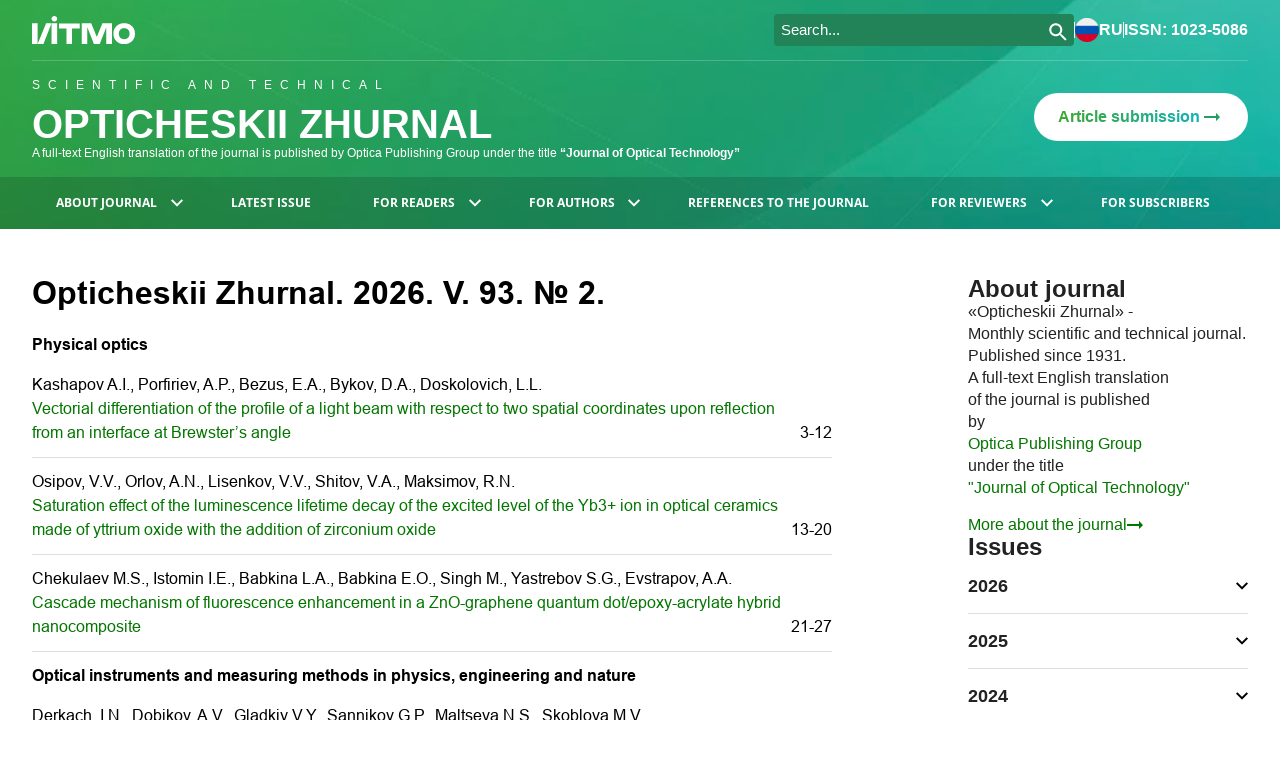

--- FILE ---
content_type: text/html; charset=UTF-8
request_url: https://opticjourn.ru/en
body_size: 10594
content:

<!DOCTYPE html>
<html lang=en>
    <head>
                    <title>
                Opticheskii Zhurnal
            </title>
                
                    <meta name="description" content="Scientific and technical Opticheskii Zhurnal. A full-text English translation of the journal is published by Optica Publishing Group under the title “Journal of Optical Technology”">
        
            <meta charset="utf-8">
    <meta content="email=no; telephone=no" name="format-detection" />
    <meta name="theme-color" content="#ffffff">
    <meta content="width=device-width, initial-scale=1, maximum-scale=1" name="viewport" />
    <meta http-equiv="X-UA-Compatible" content="IE=edge">
    <link rel="icon" href="/images/favicon/favicon.svg">
                            <script type="text/javascript" >
   (function(m,e,t,r,i,k,a){m[i]=m[i]||function(){(m[i].a=m[i].a||[]).push(arguments)};
   m[i].l=1*new Date();
   for (var j = 0; j < document.scripts.length; j++) {if (document.scripts[j].src === r) { return; }}
   k=e.createElement(t),a=e.getElementsByTagName(t)[0],k.async=1,k.src=r,a.parentNode.insertBefore(k,a)})
   (window, document, "script", "https://mc.yandex.ru/metrika/tag.js", "ym");   ym(94850939, "init", {
        clickmap:true,
        trackLinks:true,
        accurateTrackBounce:true,
        webvisor:true
   });
</script>
<noscript>
    <div>
        <img src="https://mc.yandex.ru/watch/94850939" style="position:absolute; left:-9999px;" alt="" />
    </div>
</noscript>        
                    <link href="/css/styles.e7ff64294c6e0e55f5ea.css" rel="stylesheet">
            </head>
    <body>
                    <div id="root">
                
                                            <header class="header">
    <section class="header__content container">
        <div class="headerHelpers__content container">
            <a href="https://itmo.ru/ru/" target="_blank">
                <img class="headerHelpers__logo-img" src="/images/logo.svg" alt="ITMO"/>
            </a>
            <div class="headerHelpers__controls">
                <div class="headerHelpers__searchWrapper">
                    <div style="width:300px" 
    class="ya-site-form ya-site-form_inited_no searchWrapper__content " 
    data-bem="{&quot;action&quot;:&quot;/en/search_results&quot;,&quot;arrow&quot;:false,&quot;bg&quot;:&quot;transparent&quot;,&quot;fontsize&quot;:15,&quot;fg&quot;:&quot;#000000&quot;,&quot;language&quot;:&quot;en&quot;,&quot;logo&quot;:&quot;rb&quot;,&quot;publicname&quot;:&quot;optic-journal&quot;,&quot;suggest&quot;:true,&quot;target&quot;:&quot;_self&quot;,&quot;tld&quot;:&quot;com&quot;,&quot;type&quot;:3,&quot;usebigdictionary&quot;:true,&quot;searchid&quot;:2846707,&quot;input_fg&quot;:&quot;#ffffff&quot;,&quot;input_bg&quot;:&quot;#228258&quot;,&quot;input_fontStyle&quot;:&quot;normal&quot;,&quot;input_fontWeight&quot;:&quot;normal&quot;,&quot;input_placeholder&quot;:&quot;Search...&quot;,&quot;input_placeholderColor&quot;:&quot;#ffffff&quot;,&quot;input_borderColor&quot;:&quot;#228258&quot;}">
    <form action="https://yandex.com/search/site/" method="get" target="_self" accept-charset="utf-8">
        <input type="hidden" name="searchid" value="2846707"/>
        <input type="hidden" name="l10n" value="en"/>
        <input type="hidden" name="reqenc" value=""/>
        <input type="search" name="text" value=""/>
        <input type="submit" value="Search"/>
    </form>
</div>
<style type="text/css">.ya-page_js_yes .ya-site-form_inited_no { display: none; }</style>
<script type="text/javascript">(function(w,d,c){var s=d.createElement('script'),h=d.getElementsByTagName('script')[0],e=d.documentElement;if((' '+e.className+' ').indexOf(' ya-page_js_yes ')===-1){e.className+=' ya-page_js_yes';}s.type='text/javascript';s.async=true;s.charset='utf-8';s.src=(d.location.protocol==='https:'?'https:':'http:')+'//site.yandex.net/v2.0/js/all.js';h.parentNode.insertBefore(s,h);(w[c]||(w[c]=[])).push(function(){Ya.Site.Form.init()})})(window,document,'yandex_site_callbacks');</script>                </div>
                <div class="headerHelpers__divider"></div>
                <a class="headerHelpers__wrapperHoverable hoverable" href="/ru">
                    <img src="/images/ruFlag.png" alt=ru/>
                    ru
                </a>
                <div class="headerHelpers__divider"></div>
                <p class="headerHelpers__infoWrapper">ISSN: 1023-5086</p>
            </div>
        </div>

        <div class="header__headerHelpers header__headerHelpers_mobile headerHelpers__content_mobile container">
            <div class="headerHelpers__burger hoverable">
                <svg class= width="24" height="16" viewbox="0 0 24 16" fill="none" xmlns="http://www.w3.org/2000/svg">
    <path d="M1 0H23C23.6 0 24 0.4 24 1C24 1.6 23.6 2 23 2H1C0.4 2 0 1.6 0 1C0 0.5 0.4 0 1 0Z" fill="white"/>
    <path d="M1 7H23C23.6 7 24 7.4 24 8C24 8.6 23.6 9 23 9H1C0.4 9 0 8.6 0 8C0 7.5 0.4 7 1 7Z" fill="white"/>
    <path d="M1 14H23C23.6 14 24 14.4 24 15C24 15.6 23.6 16 23 16H1C0.4 16 0 15.6 0 15C0 14.5 0.4 14 1 14Z" fill="white"/>
</svg>            </div>
            <div class="headerHelpers__headerAside">
                <div class="headerAside__elem headerAside__elem_search hoverable">
                    <svg class=search__opener width="24" height="24" viewbox="0 0 24 24" fill="none" xmlns="http://www.w3.org/2000/svg">
    <path d="M9 18C4 18 0 14 0 9C0 4 4 0 9 0C14 0 18 4 18 9C18 14 14 18 9 18ZM9 2C5.1 2 2 5.1 2 9C2 12.9 5.1 16 9 16C12.9 16 16 12.9 16 9C16 5.1 12.9 2 9 2Z" fill="white"/>
    <path d="M21.3 23.3L13.8 15.8C13.4 15.4 13.4 14.7 13.8 14.3C14.2 13.9 14.9 13.9 15.3 14.3L22.8 21.8C23.2 22.2 23.2 22.9 22.8 23.3C22.4 23.7 21.7 23.7 21.3 23.3Z" fill="white"/>
</svg>                    <svg class=search__closer xmlns="http://www.w3.org/2000/svg" width="24" height="24" viewBox="0 0 24 24" fill="none">
    <path d="M3.99992 4C4.39045 3.60947 5.02361 3.60947 5.41414 4L19.9531 18.539C20.3437 18.9295 20.3437 19.5627 19.9531 19.9532C19.5626 20.3437 18.9294 20.3437 18.5389 19.9532L3.99993 5.41421C3.6094 5.02369 3.6094 4.39052 3.99992 4Z" fill="white"/>
    <path d="M20.0155 3.98454C20.4061 4.37507 20.4061 5.00823 20.0155 5.39876L5.47743 19.9369C5.08691 20.3274 4.45374 20.3274 4.06322 19.9369C3.6727 19.5463 3.6727 18.9132 4.06322 18.5227L18.6013 3.98454C18.9919 3.59402 19.625 3.59402 20.0155 3.98454Z" fill="white"/>
</svg>                </div>
                <a class="headerAside__elem" href="/ru">
                    <img src="/images/ruFlag.png" alt=ru/>
                </a>
                <p class="headerAside__elem headerAside__text">ISSN: 1023-5086</p>
            </div>
        </div>
        
        <div class="header__headerMain container">
            <div class="headerMain__text">
                <a href="/en" class="headerMain__text_link">
                    <p class="headerMain__abovetitle">
                        Scientific and technical
                    </p>
                    <h3 class="headerMain__title">
                        Opticheskii Zhurnal
                    </h3>
                </a>
                <p class="headerMain__subtitle">
                    A full-text English translation of the journal is published by Optica Publishing Group under the title 
                    <a href="https://opg.optica.org/jot/home.cfm" target="_blank" rel="noopener nofollow" class="bold">
                        “Journal of Optical Technology”
                    </a> 
                </p>
            </div>
            <a class="headerMain__sendLink hoverable" href="mailto:optjournal@mail.ru">
                <span> Article submission </span>
                <img src="/images/icons/arrow.svg" alt="Подать статью"/>
            </a>
        </div>

        <div class="header__mobile-search-block">
            <div class="search__wrapper">
                <div style="width:300px" 
    class="ya-site-form ya-site-form_inited_no searchWrapper__content " 
    data-bem="{&quot;action&quot;:&quot;/en/search_results&quot;,&quot;arrow&quot;:false,&quot;bg&quot;:&quot;transparent&quot;,&quot;fontsize&quot;:15,&quot;fg&quot;:&quot;#000000&quot;,&quot;language&quot;:&quot;en&quot;,&quot;logo&quot;:&quot;rb&quot;,&quot;publicname&quot;:&quot;optic-journal&quot;,&quot;suggest&quot;:true,&quot;target&quot;:&quot;_self&quot;,&quot;tld&quot;:&quot;com&quot;,&quot;type&quot;:3,&quot;usebigdictionary&quot;:true,&quot;searchid&quot;:2846707,&quot;input_fg&quot;:&quot;#ffffff&quot;,&quot;input_bg&quot;:&quot;#228258&quot;,&quot;input_fontStyle&quot;:&quot;normal&quot;,&quot;input_fontWeight&quot;:&quot;normal&quot;,&quot;input_placeholder&quot;:&quot;Search...&quot;,&quot;input_placeholderColor&quot;:&quot;#ffffff&quot;,&quot;input_borderColor&quot;:&quot;#228258&quot;}">
    <form action="https://yandex.com/search/site/" method="get" target="_self" accept-charset="utf-8">
        <input type="hidden" name="searchid" value="2846707"/>
        <input type="hidden" name="l10n" value="en"/>
        <input type="hidden" name="reqenc" value=""/>
        <input type="search" name="text" value=""/>
        <input type="submit" value="Search"/>
    </form>
</div>
<style type="text/css">.ya-page_js_yes .ya-site-form_inited_no { display: none; }</style>
<script type="text/javascript">(function(w,d,c){var s=d.createElement('script'),h=d.getElementsByTagName('script')[0],e=d.documentElement;if((' '+e.className+' ').indexOf(' ya-page_js_yes ')===-1){e.className+=' ya-page_js_yes';}s.type='text/javascript';s.async=true;s.charset='utf-8';s.src=(d.location.protocol==='https:'?'https:':'http:')+'//site.yandex.net/v2.0/js/all.js';h.parentNode.insertBefore(s,h);(w[c]||(w[c]=[])).push(function(){Ya.Site.Form.init()})})(window,document,'yandex_site_callbacks');</script>            </div>
        </div>
    </section>
    <nav class="navigation">
    <ul class="top-menu container">
                    <li class="top-menu__item">
                                                    <button class="top-menu__item-btn">
                        About journal
                                                    <svg class="top-menu__chevron" width="12" height="8" viewBox="0 0 12 8" fill="white" xmlns="http://www.w3.org/2000/svg">
                                <path d="M10.59 0.294983L6 4.87498L1.41 0.294983L0 1.70498L6 7.70498L12 1.70498L10.59 0.294983Z" />
                            </svg>
                                            </button>
                                            <ul class="sub-menu">
                                <li class="sub-menu__item">
                            <a class="sub-menu__item-link" href="/en/page/about_the_journal?m=8">
                About the journal
                            </a>
                    </li>
    <li class="sub-menu__item">
                            <a class="sub-menu__item-link" href="/en/page/editorial_council?m=11">
                Editorial council
                            </a>
                    </li>
    <li class="sub-menu__item">
                            <a class="sub-menu__item-link" href="/en/page/editorial_board?m=12">
                Editorial board
                            </a>
                    </li>
    <li class="sub-menu__item">
                            <a class="sub-menu__item-link" href="/en/page/editorial_policy?m=10">
                Editorial policy
                            </a>
                    </li>
    <li class="sub-menu__item">
                            <a class="sub-menu__item-link" href="/en/page/editorial_ethics?m=15">
                Editorial ethics
                            </a>
                    </li>
    <li class="sub-menu__item">
                            <a class="sub-menu__item-link" href="/en/page/access_policy?m=16">
                Access policy
                            </a>
                    </li>
    <li class="sub-menu__item">
                            <a class="sub-menu__item-link" href="/en/page/editorial_team?m=17">
                Editorial team
                            </a>
                    </li>
    <li class="sub-menu__item">
                            <a class="sub-menu__item-link" href="/en/page/editorial_office_contacts?m=36">
                Editorial contacts
                            </a>
                    </li>
    <li class="sub-menu__item">
                            <a class="sub-menu__item-link" href="/en/page/our_history?m=18">
                Our history
                            </a>
                    </li>
                        </ul>
                                                </li>
                    <li class="top-menu__item">
                                                    <a class="top-menu__item-link" 
                       href="/en/contents/2026-93-2">
                        Latest issue
                    </a>
                            </li>
                    <li class="top-menu__item">
                                                    <button class="top-menu__item-btn">
                        For readers
                                                    <svg class="top-menu__chevron" width="12" height="8" viewBox="0 0 12 8" fill="white" xmlns="http://www.w3.org/2000/svg">
                                <path d="M10.59 0.294983L6 4.87498L1.41 0.294983L0 1.70498L6 7.70498L12 1.70498L10.59 0.294983Z" />
                            </svg>
                                            </button>
                                            <ul class="sub-menu">
                                <li class="sub-menu__item">
                                <a class="sub-menu__item-link" href="/en/issues">
    Issues
</a>
                    </li>
    <li class="sub-menu__item">
                                            <a class="sub-menu__item-link" href="/en/authors?char=A">
    Authors
</a>
                    </li>
    <li class="sub-menu__item">
                            <a class="sub-menu__item-link" href="/en/page/references_to_our_journal?m=21">
                References to our journal
                            </a>
                    </li>
    <li class="sub-menu__item">
                            <a class="sub-menu__item-link" href="/en/page/requesting_access?m=22">
                Requesting access
                            </a>
                    </li>
    <li class="sub-menu__item">
                            <a class="sub-menu__item-link" href="/en/page/optics_news?m=13">
                Optics news
                            </a>
                    </li>
                        </ul>
                                                </li>
                    <li class="top-menu__item">
                                                    <button class="top-menu__item-btn">
                        For authors
                                                    <svg class="top-menu__chevron" width="12" height="8" viewBox="0 0 12 8" fill="white" xmlns="http://www.w3.org/2000/svg">
                                <path d="M10.59 0.294983L6 4.87498L1.41 0.294983L0 1.70498L6 7.70498L12 1.70498L10.59 0.294983Z" />
                            </svg>
                                            </button>
                                            <ul class="sub-menu">
                                <li class="sub-menu__item">
                            <a class="sub-menu__item-link" href="/en/page/journal_subject_area?m=23">
                Journal subject area
                            </a>
                    </li>
    <li class="sub-menu__item">
                            <a class="sub-menu__item-link" href="/en/page/basic_requirements_to_the_content_of_the_articles?m=24">
                Basic requirements to the content of the articles
                            </a>
                    </li>
    <li class="sub-menu__item">
                            <a class="sub-menu__item-link" href="/en/page/articles_submission_and_publication_procedure?m=25">
                Articles submission and publication procedure
                            </a>
                    </li>
    <li class="sub-menu__item">
                            <a class="sub-menu__item-link" href="/en/page/structure_of_article?m=38">
                Structure of article
                            </a>
                    </li>
    <li class="sub-menu__item">
                            <a class="sub-menu__item-link" href="/en/page/manuscripts_requirements?m=26">
                Manuscripts requirements
                                    <svg class="sub-menu__chevron" width="12" height="8" viewBox="0 0 12 8" fill="black" xmlns="http://www.w3.org/2000/svg">
                        <path d="M10.59 0.294983L6 4.87498L1.41 0.294983L0 1.70498L6 7.70498L12 1.70498L10.59 0.294983Z" />
                    </svg>
                            </a>
                            <ul class="sub-menu">
                    <li class="sub-menu__item">
                            <a class="sub-menu__item-link" href="/en/page/title_page_layout?m=27">
                Title page layout
                            </a>
                    </li>
    <li class="sub-menu__item">
                            <a class="sub-menu__item-link" href="/en/page/references?m=28">
                References
                            </a>
                    </li>
            </ul>
            </li>
    <li class="sub-menu__item">
                            <a class="sub-menu__item-link" href="/en/page/terminology?m=40">
                Terminology
                            </a>
                    </li>
    <li class="sub-menu__item">
                            <a class="sub-menu__item-link" href="/en/page/references_to_our_journal?m=29">
                References to our journal
                            </a>
                    </li>
    <li class="sub-menu__item">
                            <a class="sub-menu__item-link" href="/en/page/forms_of_the_presented_documents?m=30">
                Forms of the presented documents
                            </a>
                    </li>
    <li class="sub-menu__item">
                            <a class="sub-menu__item-link" href="/en/page/copyright_assignment_agreement?m=31">
                Agreement on copyright transfer
                            </a>
                    </li>
    <li class="sub-menu__item">
                            <a class="sub-menu__item-link" href="/en/page/author%27s_royalties?m=39">
                -
                            </a>
                    </li>
                        </ul>
                                                </li>
                    <li class="top-menu__item">
                                                    <a class="top-menu__item-link" href="/en/page/references_to_our_journal?m=5">
                        References to the journal
                    </a>
                    
                            </li>
                    <li class="top-menu__item">
                                                    <button class="top-menu__item-btn">
                        For reviewers
                                                    <svg class="top-menu__chevron" width="12" height="8" viewBox="0 0 12 8" fill="white" xmlns="http://www.w3.org/2000/svg">
                                <path d="M10.59 0.294983L6 4.87498L1.41 0.294983L0 1.70498L6 7.70498L12 1.70498L10.59 0.294983Z" />
                            </svg>
                                            </button>
                                            <ul class="sub-menu">
                                <li class="sub-menu__item">
                            <a class="sub-menu__item-link" href="/en/page/articles%27_peer_reviewing_regulations?m=34">
                Articles&#039; peer reviewing regulations
                            </a>
                    </li>
    <li class="sub-menu__item">
                            <a class="sub-menu__item-link" href="/en/page/review_form?m=35">
                Review form
                            </a>
                    </li>
                        </ul>
                                                </li>
                    <li class="top-menu__item">
                                                    <a class="top-menu__item-link" href="/en/page/information_for_subscribers?m=7">
                        For subscribers
                    </a>
                    
                            </li>
            </ul>
</nav></header>

                                        
                                            <section class="main__wrapper">
                            <section class="main__content container">
                                <main class="main">
                                                <h1>Opticheskii Zhurnal. 2026. V. 93. № 2.</h1>

            <section class="publication">
                        <div class="publication__content"> 
                                    <h3 class="publication__title"> Physical optics</h3>
                                                                    <p> 
                                                                                                                Kashapov A.I.,
                                                                                                                                            Porfiriev, A.P.,
                                                                                                                                            Bezus, E.A.,
                                                                                                                                            Bykov, D.A.,
                                                                                                                                            Doskolovich, L.L.
                                                                        </p>
                                <a class="publication__author-link" href="/en/abstract/2026-93-2-3-12">
                    Vectorial differentiation of the profile of a light 
beam with respect to two spatial coordinates upon 
reflection from an interface at Brewster’s angle
                </a>
            </div>

            <span>3-12</span>
        </section>

            <section class="publication">
                        <div class="publication__content"> 
                                                                    <p> 
                                                                                                                Osipov, V.V.,
                                                                                                                                            Orlov, A.N.,
                                                                                                                                            Lisenkov, V.V.,
                                                                                                                                            Shitov, V.A.,
                                                                                                                                            Maksimov, R.N.
                                                                        </p>
                                <a class="publication__author-link" href="/en/abstract/2026-93-2-13-20">
                    Saturation effect of the luminescence lifetime decay of the excited level of the Yb3+ ion in optical ceramics made of yttrium oxide with the addition of zirconium oxide
                </a>
            </div>

            <span>13-20</span>
        </section>

            <section class="publication">
                        <div class="publication__content"> 
                                                                    <p> 
                                                                                                                Chekulaev M.S.,
                                                                                                                                            Istomin I.E.,
                                                                                                                                            Babkina L.A.,
                                                                                                                                            Babkina E.O.,
                                                                                                                                            Singh M.,
                                                                                                                                            Yastrebov S.G.,
                                                                                                                                            Evstrapov, A.A.
                                                                        </p>
                                <a class="publication__author-link" href="/en/abstract/2026-93-2-21-27">
                    Cascade mechanism of fluorescence enhancement in a ZnO-graphene quantum dot/epoxy-acrylate hybrid nanocomposite
                </a>
            </div>

            <span>21-27</span>
        </section>

            <section class="publication">
                        <div class="publication__content"> 
                                    <h3 class="publication__title"> Optical instruments and measuring methods in physics, engineering and nature</h3>
                                                                    <p> 
                                                                                                                Derkach, I.N.,
                                                                                                                                            Dobikov, A.V.,
                                                                                                                                            Gladkiy V.Y.,
                                                                                                                                            Sannikov G.P.,
                                                                                                                                            Maltseva N.S.,
                                                                                                                                            Skoblova M.V.
                                                                        </p>
                                <a class="publication__author-link" href="/en/abstract/2026-93-2-28-35">
                    Measurement of the silica glass absorption index in near infrared range
                </a>
            </div>

            <span>28-35</span>
        </section>

            <section class="publication">
                        <div class="publication__content"> 
                                                                    <p> 
                                                                                                                Larichev M.N.,
                                                                                                                                            Sidelnicov D.,
                                                                                                                                            Abramova M.V.,
                                                                                                                                            Belyaev G.E.,
                                                                                                                                            Velichko A.M.
                                                                        </p>
                                <a class="publication__author-link" href="/en/abstract/2026-93-2-36-47">
                    Use of dual-color optical pyrometry for determining the characteristics of flying non-point condensed phase particles produced during laser ablation of leucosapphire
                </a>
            </div>

            <span>36-47</span>
        </section>

            <section class="publication">
                        <div class="publication__content"> 
                                    <h3 class="publication__title"> Calculation, design and manufacture of optical systems</h3>
                                                                    <p> 
                                                                                                                Bagdasarov, A.A.,
                                                                                                                                            Bagdasarova, O.V.,
                                                                                                                                            Shemigon T.N.
                                                                        </p>
                                <a class="publication__author-link" href="/en/abstract/2026-93-2-48-59">
                    Distortion of ultra-wide-angle lenses 
within an angular field up to a hemisphere
                </a>
            </div>

            <span>48-59</span>
        </section>

            <section class="publication">
                        <div class="publication__content"> 
                                                                    <p> 
                                                                                                                Batshev, V.I.
                                                                        </p>
                                <a class="publication__author-link" href="/en/abstract/2026-93-2-60-69">
                    Optical design of the 8-band single-shot multispectral module for microscope
                </a>
            </div>

            <span>60-69</span>
        </section>

            <section class="publication">
                        <div class="publication__content"> 
                                    <h3 class="publication__title"> Photonics, nanophotonics and radio photonics</h3>
                                                                    <p> 
                                                                                                                Bhuvaneswari Viswanathan,
                                                                                                                                            Yuvaraj Sivagnanam,
                                                                                                                                            Manjur Hossain
                                                                        </p>
                                <a class="publication__author-link" href="/en/abstract/2026-93-2-70-78">
                    All-optical reversible Thapliyal–Ranganathan gate employing microring resonator and its application: design and analysis
                </a>
            </div>

            <span>70-78</span>
        </section>

            <section class="publication">
                        <div class="publication__content"> 
                                    <h3 class="publication__title"> Optical material science and technology</h3>
                                                                    <p> 
                                                                                                                Burimov, N.I.,
                                                                                                                                            Zhurin T.A.,
                                                                                                                                            Shandarov, S.M.,
                                                                                                                                            Yudin, N.N.,
                                                                                                                                            Khudoley A.L.,
                                                                                                                                            Slyunko E.S.,
                                                                                                                                            Podzyvalov, S.N.,
                                                                                                                                            Kalsin A.Y.,
                                                                                                                                            Zinoviev, M.M.,
                                                                                                                                            Kuznetsov V.S.,
                                                                                                                                            Lysenko A.B.
                                                                        </p>
                                <a class="publication__author-link" href="/en/abstract/2026-93-2-79-87">
                    Technological control tools for roughness 
and defect structure of the surface of ZnGeP2 
single crystals using coherent optics methods
                </a>
            </div>

            <span>79-87</span>
        </section>

            <section class="publication">
                        <div class="publication__content"> 
                                                                    <p> 
                                                                                                                Ilyin M.E.,
                                                                                                                                            Toikka, A.S.,
                                                                                                                                            Vorobev M.G.,
                                                                                                                                            Kamanina, N.V.
                                                                        </p>
                                <a class="publication__author-link" href="/en/abstract/2026-93-2-88-95">
                    Ellipsometry of standard and reduced graphene oxide thin films
                </a>
            </div>

            <span>88-95</span>
        </section>

            <section class="publication">
                        <div class="publication__content"> 
                                    <h3 class="publication__title"> Biophotonics and biomedical optics</h3>
                                                                    <p> 
                                                                                                                Petronyuk Y.S.,
                                                                                                                                            Khramtsova E.A.,
                                                                                                                                            Trofimova N.N.,
                                                                                                                                            Ratnovskaya A.V.,
                                                                                                                                            Patsaev T.D.,
                                                                                                                                            Krupnin A.E.,
                                                                                                                                            Sokolova V.V.,
                                                                                                                                            Gurieva T.S.,
                                                                                                                                            Mednikova E.I.
                                                                        </p>
                                <a class="publication__author-link" href="/en/abstract/2026-93-2-96-106">
                    Role of the spectral composition of everyday lighting in the ametropia provoking
                </a>
            </div>

            <span>96-106</span>
        </section>

            <section class="publication">
                        <div class="publication__content"> 
                                    <h3 class="publication__title"> Information</h3>
                                                                    <p> 
                                            </p>
                                <a class="publication__author-link" href="/en/abstract/2026-93-2-107-108">
                    In memory of Inna M. Belousova
                </a>
            </div>

            <span>107-108</span>
        </section>

            <section class="publication">
                        <div class="publication__content"> 
                                                                    <p> 
                                            </p>
                                <a class="publication__author-link" href="/en/abstract/2026-93-2-109-109">
                    -
                </a>
            </div>

            <span>109-109</span>
        </section>

                                    </main>

                                                                    <aside class="aside">
    <section class="aside__inner">
                <div class="aside__activator hoverable">
    <svg  width="9" height="16" viewbox="0 0 9 16" fill="none" xmlns="http://www.w3.org/2000/svg">
    <path d="M1.10015 6.94995L7.17515 0.649953C7.47515 0.349953 7.92515 0.349953 8.22515 0.649953L8.30015 0.724952C8.60015 1.02495 8.60015 1.47495 8.30015 1.77495L2.90015 7.47495C2.60015 7.77495 2.60015 8.22495 2.90015 8.52495L8.30015 14.225C8.60015 14.525 8.60015 14.975 8.30015 15.275L8.22515 15.35C7.92515 15.65 7.47515 15.65 7.17515 15.35L1.10015 9.04995C0.575147 8.44995 0.575147 7.54995 1.10015 6.94995Z" fill="white"/>
</svg>    <svg class=activator__closer  width="14" height="14" viewbox="0 0 14 14" fill="none" xmlns="http://www.w3.org/2000/svg">
    <path d="M13.0001 13.0001C12.7072 13.293 12.2323 13.293 11.9394 13.0001L1.03515 2.09582C0.742256 1.80292 0.742254 1.32805 1.03515 1.03516C1.32804 0.742264 1.80291 0.742264 2.09581 1.03516L13.0001 11.9394C13.2929 12.2323 13.293 12.7072 13.0001 13.0001Z" fill="url(#paint0_linear_11_506)"/>
    <path d="M0.988337 13.0117C0.695443 12.7188 0.695443 12.2439 0.988336 11.951L11.8919 1.04741C12.1848 0.754516 12.6597 0.754515 12.9526 1.04741C13.2455 1.3403 13.2455 1.81518 12.9526 2.10807L2.049 13.0117C1.7561 13.3045 1.28123 13.3045 0.988337 13.0117Z" fill="url(#paint1_linear_11_506)"/>
    <defs>
        <linearGradient id="paint0_linear_11_506" x1="13.2197" y1="7.02343" x2="0.768667" y2="7.02343" gradientunits="userSpaceOnUse">
            <stop stop-color="#3EA72F"/>
            <stop offset="1" stop-color="#15B1B7"/>
        </linearGradient>
        <linearGradient id="paint1_linear_11_506" x1="13.2197" y1="7.02343" x2="0.768667" y2="7.02343" gradientunits="userSpaceOnUse">
            <stop stop-color="#3EA72F"/>
            <stop offset="1" stop-color="#15B1B7"/>
        </linearGradient>
    </defs>
</svg></div>   

        <div class="aside__content">    
            
                        
                        <section class="aside__block">
    <h2>About journal</h2>
    <div class="aside__about">
        <p> «Opticheskii Zhurnal»  - </p>
        <p> 
            Monthly scientific and technical journal. 
            Published since 1931. 
        </p>
        <p> A full-text English translation </p>
        <p> of the journal is published </p>
                    <p> by </p>
                <a class="green" href="https://opg.optica.org/" target="_blank">Optica Publishing Group</a>
        <p> under the title </p>
        <a class="green" href="https://opg.optica.org/jot/home.cfm" target="_blank">"Journal of Optical Technology"</a>
    </div>
    <a class="aside__more" href="/en/page/about_the_journal">
        More about the journal
        <svg width="16" height="8" viewBox="0 0 16 8" fill="#037600" xmlns="http://www.w3.org/2000/svg">
            <path d="M12.01 3H0V5H12.01V8L16 4L12.01 0V3Z"/>
        </svg>
    </a>
</section>
     

                        <section class="aside__block">
    <h2>Issues</h2>
    <ul class="aside__volumes">
                    <li class="volume">
                <div class="volume__main">
                    2026 
                                            <svg class=volume__decorator width="12" height="8" viewBox="0 0 12 8" fill="black" xmlns="http://www.w3.org/2000/svg">
    <path d="M10.59 0.294983L6 4.87498L1.41 0.294983L0 1.70498L6 7.70498L12 1.70498L10.59 0.294983Z" />
</svg>                                    </div>
                <div class="volume__content">
                                                                        <a class="hoverable volume__issue" href="/en/contents/2026-93-1">
                                1
                            </a>
                                                                                                <a class="hoverable volume__issue" href="/en/contents/2026-93-2">
                                2
                            </a>
                                                            </div>
            </li>
                    <li class="volume">
                <div class="volume__main">
                    2025 
                                            <svg class=volume__decorator width="12" height="8" viewBox="0 0 12 8" fill="black" xmlns="http://www.w3.org/2000/svg">
    <path d="M10.59 0.294983L6 4.87498L1.41 0.294983L0 1.70498L6 7.70498L12 1.70498L10.59 0.294983Z" />
</svg>                                    </div>
                <div class="volume__content">
                                                                        <a class="hoverable volume__issue" href="/en/contents/2025-92-1">
                                1
                            </a>
                                                                                                <a class="hoverable volume__issue" href="/en/contents/2025-92-2">
                                2
                            </a>
                                                                                                <a class="hoverable volume__issue" href="/en/contents/2025-92-3">
                                3
                            </a>
                                                                                                <a class="hoverable volume__issue" href="/en/contents/2025-92-4">
                                4
                            </a>
                                                                                                <a class="hoverable volume__issue" href="/en/contents/2025-92-5">
                                5
                            </a>
                                                                                                <a class="hoverable volume__issue" href="/en/contents/2025-92-6">
                                6
                            </a>
                                                                                                <a class="hoverable volume__issue" href="/en/contents/2025-92-7">
                                7
                            </a>
                                                                                                <a class="hoverable volume__issue" href="/en/contents/2025-92-8">
                                8
                            </a>
                                                                                                <a class="hoverable volume__issue" href="/en/contents/2025-92-9">
                                9
                            </a>
                                                                                                <a class="hoverable volume__issue" href="/en/contents/2025-92-10">
                                10
                            </a>
                                                                                                <a class="hoverable volume__issue" href="/en/contents/2025-92-11">
                                11
                            </a>
                                                                                                <a class="hoverable volume__issue" href="/en/contents/2025-92-12">
                                12
                            </a>
                                                            </div>
            </li>
                    <li class="volume">
                <div class="volume__main">
                    2024 
                                            <svg class=volume__decorator width="12" height="8" viewBox="0 0 12 8" fill="black" xmlns="http://www.w3.org/2000/svg">
    <path d="M10.59 0.294983L6 4.87498L1.41 0.294983L0 1.70498L6 7.70498L12 1.70498L10.59 0.294983Z" />
</svg>                                    </div>
                <div class="volume__content">
                                                                        <a class="hoverable volume__issue" href="/en/contents/2024-91-1">
                                1
                            </a>
                                                                                                <a class="hoverable volume__issue" href="/en/contents/2024-91-2">
                                2
                            </a>
                                                                                                <a class="hoverable volume__issue" href="/en/contents/2024-91-3">
                                3
                            </a>
                                                                                                <a class="hoverable volume__issue" href="/en/contents/2024-91-4">
                                4
                            </a>
                                                                                                <a class="hoverable volume__issue" href="/en/contents/2024-91-5">
                                5
                            </a>
                                                                                                <a class="hoverable volume__issue" href="/en/contents/2024-91-6">
                                6
                            </a>
                                                                                                <a class="hoverable volume__issue" href="/en/contents/2024-91-7">
                                7
                            </a>
                                                                                                <a class="hoverable volume__issue" href="/en/contents/2024-91-8">
                                8
                            </a>
                                                                                                <a class="hoverable volume__issue" href="/en/contents/2024-91-9">
                                9
                            </a>
                                                                                                <a class="hoverable volume__issue" href="/en/contents/2024-91-10">
                                10
                            </a>
                                                                                                <a class="hoverable volume__issue" href="/en/contents/2024-91-11">
                                11
                            </a>
                                                                                                <a class="hoverable volume__issue" href="/en/contents/2024-91-12">
                                12
                            </a>
                                                            </div>
            </li>
                    <li class="volume">
                <div class="volume__main">
                    2023 
                                            <svg class=volume__decorator width="12" height="8" viewBox="0 0 12 8" fill="black" xmlns="http://www.w3.org/2000/svg">
    <path d="M10.59 0.294983L6 4.87498L1.41 0.294983L0 1.70498L6 7.70498L12 1.70498L10.59 0.294983Z" />
</svg>                                    </div>
                <div class="volume__content">
                                                                        <a class="hoverable volume__issue" href="/en/contents/2023-90-1">
                                1
                            </a>
                                                                                                <a class="hoverable volume__issue" href="/en/contents/2023-90-2">
                                2
                            </a>
                                                                                                <a class="hoverable volume__issue" href="/en/contents/2023-90-3">
                                3
                            </a>
                                                                                                <a class="hoverable volume__issue" href="/en/contents/2023-90-4">
                                4
                            </a>
                                                                                                <a class="hoverable volume__issue" href="/en/contents/2023-90-5">
                                5
                            </a>
                                                                                                <a class="hoverable volume__issue" href="/en/contents/2023-90-6">
                                6
                            </a>
                                                                                                <a class="hoverable volume__issue" href="/en/contents/2023-90-7">
                                7
                            </a>
                                                                                                <a class="hoverable volume__issue" href="/en/contents/2023-90-8">
                                8
                            </a>
                                                                                                <a class="hoverable volume__issue" href="/en/contents/2023-90-9">
                                9
                            </a>
                                                                                                <a class="hoverable volume__issue" href="/en/contents/2023-90-10">
                                10
                            </a>
                                                                                                <a class="hoverable volume__issue" href="/en/contents/2023-90-11">
                                11
                            </a>
                                                                                                <a class="hoverable volume__issue" href="/en/contents/2023-90-12">
                                12
                            </a>
                                                            </div>
            </li>
                    <li class="volume">
                <div class="volume__main">
                    2022 
                                            <svg class=volume__decorator width="12" height="8" viewBox="0 0 12 8" fill="black" xmlns="http://www.w3.org/2000/svg">
    <path d="M10.59 0.294983L6 4.87498L1.41 0.294983L0 1.70498L6 7.70498L12 1.70498L10.59 0.294983Z" />
</svg>                                    </div>
                <div class="volume__content">
                                                                        <a class="hoverable volume__issue" href="/en/contents/2022-89-1">
                                1
                            </a>
                                                                                                <a class="hoverable volume__issue" href="/en/contents/2022-89-2">
                                2
                            </a>
                                                                                                <a class="hoverable volume__issue" href="/en/contents/2022-89-3">
                                3
                            </a>
                                                                                                <a class="hoverable volume__issue" href="/en/contents/2022-89-4">
                                4
                            </a>
                                                                                                <a class="hoverable volume__issue" href="/en/contents/2022-89-5">
                                5
                            </a>
                                                                                                <a class="hoverable volume__issue" href="/en/contents/2022-89-6">
                                6
                            </a>
                                                                                                <a class="hoverable volume__issue" href="/en/contents/2022-89-7">
                                7
                            </a>
                                                                                                <a class="hoverable volume__issue" href="/en/contents/2022-89-8">
                                8
                            </a>
                                                                                                <a class="hoverable volume__issue" href="/en/contents/2022-89-9">
                                9
                            </a>
                                                                                                <a class="hoverable volume__issue" href="/en/contents/2022-89-10">
                                10
                            </a>
                                                                                                <a class="hoverable volume__issue" href="/en/contents/2022-89-11">
                                11
                            </a>
                                                                                                <a class="hoverable volume__issue" href="/en/contents/2022-89-12">
                                12
                            </a>
                                                            </div>
            </li>
            </ul>
    <a class="aside__more" href="/en/issues">
        Show all
    </a>
</section>  
            
                        <section class="aside__block">
    <a href="/en/news" class="aside__news-link hoverable" >
        <img class="aside__news-icon" src="/images/icons/news.svg" alt="Optics news"/>
        <h2>
            Optics news
        </h2>
    </a>
</section>  

                        <section class="aside__block">
    <h2>Authors list</h2>
    <div class="aside__vocabulary">
            </div>
</section>  
            
        </div>
    </section>
</aside>

                                                            </section>
                        </section>
                    
                                            <footer class="footer">
    <div class="container footer__content ">
        <div class="footer__block_left">
            <p class="footer__info">
                CONTENT &#169;
                2026
                ITMO UNIVERSITY
            </p>
            <p class="footer__info">
                DEVELOPMENT &#169;
                2026
                ITMO UNIVERSITY
            </p>
        </div>
        <div class="footer__block_right">
                            <a href="https://itmo.ru/file/pages/79/regulations.pdf" target="_blank" class="footer__link hoverable">
                    General regulations of Information Use
                </a>
                    </div>
    </div>
</footer>
                    
                            </div>
        
                    <div class="burger">
    <section class="burger__header">
        <div class="burger__header-content container">
            <button class="burger__closer hoverable"> 
                <svg class= xmlns="http://www.w3.org/2000/svg" width="24" height="24" viewBox="0 0 24 24" fill="none">
    <path d="M3.99992 4C4.39045 3.60947 5.02361 3.60947 5.41414 4L19.9531 18.539C20.3437 18.9295 20.3437 19.5627 19.9531 19.9532C19.5626 20.3437 18.9294 20.3437 18.5389 19.9532L3.99993 5.41421C3.6094 5.02369 3.6094 4.39052 3.99992 4Z" fill="white"/>
    <path d="M20.0155 3.98454C20.4061 4.37507 20.4061 5.00823 20.0155 5.39876L5.47743 19.9369C5.08691 20.3274 4.45374 20.3274 4.06322 19.9369C3.6727 19.5463 3.6727 18.9132 4.06322 18.5227L18.6013 3.98454C18.9919 3.59402 19.625 3.59402 20.0155 3.98454Z" fill="white"/>
</svg>            </button>
            <a href="https://itmo.ru/ru/" target="_blank">
                <img class="burger__header-logo" src="/images/logo.svg" alt="ITMO"/>
            </a>
        </div>
    </section>
    <ul class="burger__content container">
        
                    
                                                                    <li class="burger__menu">
                        <div class="burger__menu-preview">
                            About journal
                                                            <svg class= width="11" height="7" viewbox="0 0 11 7" fill="none" xmlns="http://www.w3.org/2000/svg">
    <path d="M4.35 5.85003L0.15 1.80002C-0.05 1.60002 -0.05 1.30002 0.15 1.10002L0.2 1.05002C0.4 0.850024 0.7 0.850024 0.9 1.05002L4.7 4.65002C4.9 4.85002 5.2 4.85002 5.4 4.65002L9.2 1.05002C9.4 0.850024 9.7 0.850024 9.9 1.05002L9.95 1.10002C10.15 1.30002 10.15 1.60002 9.95 1.80002L5.75 5.85003C5.35 6.20003 4.75 6.20003 4.35 5.85003Z" fill="white"/>
</svg>                                                    </div>
                                                    <ul class="burger__menu-content">
                                                                    <li>
                                                                                                                                                                        <a href="/en/page/about_the_journal?m=8">
                                                About the journal
                                            </a>
                                                                            </li>
                                                                    <li>
                                                                                                                                                                        <a href="/en/page/editorial_council?m=11">
                                                Editorial council
                                            </a>
                                                                            </li>
                                                                    <li>
                                                                                                                                                                        <a href="/en/page/editorial_board?m=12">
                                                Editorial board
                                            </a>
                                                                            </li>
                                                                    <li>
                                                                                                                                                                        <a href="/en/page/editorial_policy?m=10">
                                                Editorial policy
                                            </a>
                                                                            </li>
                                                                    <li>
                                                                                                                                                                        <a href="/en/page/editorial_ethics?m=15">
                                                Editorial ethics
                                            </a>
                                                                            </li>
                                                                    <li>
                                                                                                                                                                        <a href="/en/page/access_policy?m=16">
                                                Access policy
                                            </a>
                                                                            </li>
                                                                    <li>
                                                                                                                                                                        <a href="/en/page/editorial_team?m=17">
                                                Editorial team
                                            </a>
                                                                            </li>
                                                                    <li>
                                                                                                                                                                        <a href="/en/page/editorial_office_contacts?m=36">
                                                Editorial contacts
                                            </a>
                                                                            </li>
                                                                    <li>
                                                                                                                                                                        <a href="/en/page/our_history?m=18">
                                                Our history
                                            </a>
                                                                            </li>
                                                            </ul>
                                            </li>
                            
                    
                                                                    <li class="burger__menu-link">
                        <a href="/en/contents/2026-93-2">
                            Latest issue
                        </a>
                    </li>
                            
                    
                                                                    <li class="burger__menu">
                        <div class="burger__menu-preview">
                            For readers
                                                            <svg class= width="11" height="7" viewbox="0 0 11 7" fill="none" xmlns="http://www.w3.org/2000/svg">
    <path d="M4.35 5.85003L0.15 1.80002C-0.05 1.60002 -0.05 1.30002 0.15 1.10002L0.2 1.05002C0.4 0.850024 0.7 0.850024 0.9 1.05002L4.7 4.65002C4.9 4.85002 5.2 4.85002 5.4 4.65002L9.2 1.05002C9.4 0.850024 9.7 0.850024 9.9 1.05002L9.95 1.10002C10.15 1.30002 10.15 1.60002 9.95 1.80002L5.75 5.85003C5.35 6.20003 4.75 6.20003 4.35 5.85003Z" fill="white"/>
</svg>                                                    </div>
                                                    <ul class="burger__menu-content">
                                                                    <li>
                                                                                                                                <a class="sub-menu__item-link" href="/en/issues">
    Issues
</a>
                                                                            </li>
                                                                    <li>
                                                                                                                                                                            <a class="sub-menu__item-link" href="/en/authors">
    Authors
</a>
                                                                            </li>
                                                                    <li>
                                                                                                                                                                        <a href="/en/page/references_to_our_journal?m=21">
                                                References to our journal
                                            </a>
                                                                            </li>
                                                                    <li>
                                                                                                                                                                        <a href="/en/page/requesting_access?m=22">
                                                Requesting access
                                            </a>
                                                                            </li>
                                                                    <li>
                                                                                                                                                                        <a href="/en/page/optics_news?m=13">
                                                Optics news
                                            </a>
                                                                            </li>
                                                            </ul>
                                            </li>
                            
                    
                                                                    <li class="burger__menu">
                        <div class="burger__menu-preview">
                            For authors
                                                            <svg class= width="11" height="7" viewbox="0 0 11 7" fill="none" xmlns="http://www.w3.org/2000/svg">
    <path d="M4.35 5.85003L0.15 1.80002C-0.05 1.60002 -0.05 1.30002 0.15 1.10002L0.2 1.05002C0.4 0.850024 0.7 0.850024 0.9 1.05002L4.7 4.65002C4.9 4.85002 5.2 4.85002 5.4 4.65002L9.2 1.05002C9.4 0.850024 9.7 0.850024 9.9 1.05002L9.95 1.10002C10.15 1.30002 10.15 1.60002 9.95 1.80002L5.75 5.85003C5.35 6.20003 4.75 6.20003 4.35 5.85003Z" fill="white"/>
</svg>                                                    </div>
                                                    <ul class="burger__menu-content">
                                                                    <li>
                                                                                                                                                                        <a href="/en/page/journal_subject_area?m=23">
                                                Journal subject area
                                            </a>
                                                                            </li>
                                                                    <li>
                                                                                                                                                                        <a href="/en/page/basic_requirements_to_the_content_of_the_articles?m=24">
                                                Basic requirements to the content of the articles
                                            </a>
                                                                            </li>
                                                                    <li>
                                                                                                                                                                        <a href="/en/page/articles_submission_and_publication_procedure?m=25">
                                                Articles submission and publication procedure
                                            </a>
                                                                            </li>
                                                                    <li>
                                                                                                                                                                        <a href="/en/page/structure_of_article?m=38">
                                                Structure of article
                                            </a>
                                                                            </li>
                                                                    <li>
                                                                                                                                                                        <a href="/en/page/manuscripts_requirements?m=26">
                                                Manuscripts requirements
                                            </a>
                                                                            </li>
                                                                    <li>
                                                                                                                                                                        <a href="/en/page/terminology?m=40">
                                                Terminology
                                            </a>
                                                                            </li>
                                                                    <li>
                                                                                                                                                                        <a href="/en/page/references_to_our_journal?m=29">
                                                References to our journal
                                            </a>
                                                                            </li>
                                                                    <li>
                                                                                                                                                                        <a href="/en/page/forms_of_the_presented_documents?m=30">
                                                Forms of the presented documents
                                            </a>
                                                                            </li>
                                                                    <li>
                                                                                                                                                                        <a href="/en/page/copyright_assignment_agreement?m=31">
                                                Agreement on copyright transfer
                                            </a>
                                                                            </li>
                                                                    <li>
                                                                                                                                                                        <a href="/en/page/author%27s_royalties?m=39">
                                                -
                                            </a>
                                                                            </li>
                                                            </ul>
                                            </li>
                            
                    
                                                                    <li class="burger__menu">
                        <div class="burger__menu-preview">
                            References to the journal
                                                    </div>
                                            </li>
                            
                    
                                                                    <li class="burger__menu">
                        <div class="burger__menu-preview">
                            For reviewers
                                                            <svg class= width="11" height="7" viewbox="0 0 11 7" fill="none" xmlns="http://www.w3.org/2000/svg">
    <path d="M4.35 5.85003L0.15 1.80002C-0.05 1.60002 -0.05 1.30002 0.15 1.10002L0.2 1.05002C0.4 0.850024 0.7 0.850024 0.9 1.05002L4.7 4.65002C4.9 4.85002 5.2 4.85002 5.4 4.65002L9.2 1.05002C9.4 0.850024 9.7 0.850024 9.9 1.05002L9.95 1.10002C10.15 1.30002 10.15 1.60002 9.95 1.80002L5.75 5.85003C5.35 6.20003 4.75 6.20003 4.35 5.85003Z" fill="white"/>
</svg>                                                    </div>
                                                    <ul class="burger__menu-content">
                                                                    <li>
                                                                                                                                                                        <a href="/en/page/articles%27_peer_reviewing_regulations?m=34">
                                                Articles&#039; peer reviewing regulations
                                            </a>
                                                                            </li>
                                                                    <li>
                                                                                                                                                                        <a href="/en/page/review_form?m=35">
                                                Review form
                                            </a>
                                                                            </li>
                                                            </ul>
                                            </li>
                            
                    
                                                                    <li class="burger__menu">
                        <div class="burger__menu-preview">
                            For subscribers
                                                    </div>
                                            </li>
                            
            </ul>
</div>

        
                    <script src="/js/polyfill.e7ff64294c6e0e55f5ea.js"></script>
            <script src="/js/main.e7ff64294c6e0e55f5ea.js"></script>

                                    </body>
</html>


--- FILE ---
content_type: image/svg+xml
request_url: https://opticjourn.ru/images/icons/news.svg
body_size: 366
content:
<svg xmlns="http://www.w3.org/2000/svg" width="40" height="40" viewBox="0 0 40 40" fill="none">
<circle cx="20" cy="20" r="20" fill="url(#paint0_linear_609_587)"/>
<path d="M15.0599 11L12.2934 13.7673L11.2133 12.6855L10 13.8997L11.6863 15.586L12.2926 16.1653L12.8988 15.586L16.2715 12.2133L15.0599 11ZM19.0388 12.4494V14.1358H30V12.4494H19.0388ZM15.0599 17.7454L12.2934 20.5118L11.2133 19.4325L10.0008 20.6442L11.6872 22.3305L12.2934 22.9098L12.8997 22.3305L16.2723 18.9578L15.0599 17.7454ZM19.0388 19.1948V20.8811H30V19.1948H19.0388ZM15.0599 24.4907L12.2934 27.258L11.2133 26.1762L10 27.3904L11.6863 29.0767L12.2926 29.656L12.8988 29.0767L16.2715 25.704L15.0599 24.4907ZM19.0388 25.9401V27.6265H30V25.9401H19.0388Z" fill="white"/>
<defs>
<linearGradient id="paint0_linear_609_587" x1="1.86265e-07" y1="19.9999" x2="40" y2="19.9999" gradientUnits="userSpaceOnUse">
<stop stop-color="#3EA72F"/>
<stop offset="1" stop-color="#15B1B7"/>
</linearGradient>
</defs>
</svg>